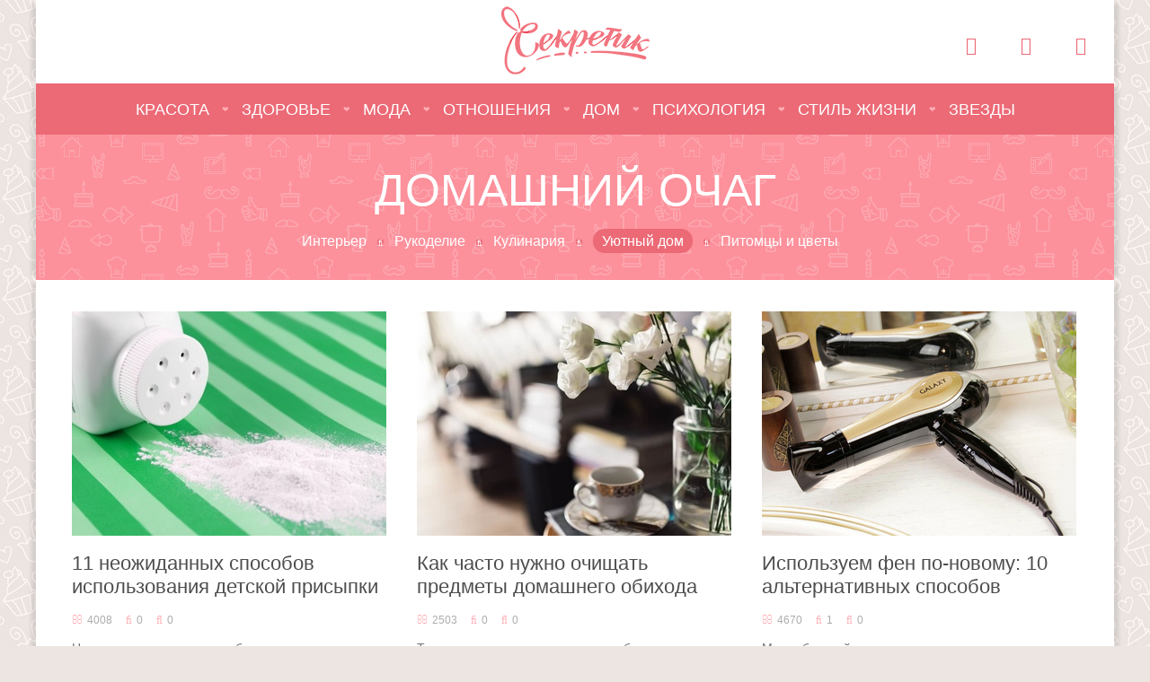

--- FILE ---
content_type: text/html; charset=UTF-8
request_url: http://www.sekretik.net/dom/comfort/
body_size: 7738
content:
<!DOCTYPE html>
<html lang="ru-RU">
<head>
    <meta charset="UTF-8">
    <meta name="viewport" content="width=device-width, initial-scale=1">
    <meta http-equiv="X-UA-Compatible" content="IE=edge,chrome=1">
    <title>Уютный дом :: Секретик.net</title>
    <link rel="canonical" href="http://www.sekretik.net/dom/comfort/">
    <meta name="keywords" content="Уютный дом,статьи,Секретик.net,женский журнал">
<meta name="description" content="Читайте свежие статьи на тему Уютный дом в женском журнале «Секретик»">
<meta property="og:title" content="Уютный дом :: Секретик.net">
<meta property="og:type" content="website">
<meta property="og:url" content="http://www.sekretik.net/dom/comfort/">
<meta property="og:description" content="Читайте свежие статьи на тему Уютный дом в женском журнале «Секретик»">
<meta property="og:image" content="http://www.sekretik.net/img/header/logo.png">
<meta property="og:site_name" content="Женский журнал «Секретик.net»">
<link href="/assets/77ae91860b60d89922065b6430bb0de2.css" rel="stylesheet">    <meta name="csrf-param" content="_csrf">
    <meta name="csrf-token" content="aWNwUUNqNm0jLDomLQFHVQAzAgcVK3JeKiFdGhsSZg46Fzw2BwdCBg==">
    <link rel="apple-touch-icon" sizes="57x57" href="/apple-touch-icon-57x57.png">
    <link rel="apple-touch-icon" sizes="60x60" href="/apple-touch-icon-60x60.png">
    <link rel="apple-touch-icon" sizes="72x72" href="/apple-touch-icon-72x72.png">
    <link rel="apple-touch-icon" sizes="76x76" href="/apple-touch-icon-76x76.png">
    <link rel="apple-touch-icon" sizes="114x114" href="/apple-touch-icon-114x114.png">
    <link rel="apple-touch-icon" sizes="120x120" href="/apple-touch-icon-120x120.png">
    <link rel="apple-touch-icon" sizes="144x144" href="/apple-touch-icon-144x144.png">
    <link rel="apple-touch-icon" sizes="152x152" href="/apple-touch-icon-152x152.png">
    <link rel="apple-touch-icon" sizes="180x180" href="/apple-touch-icon-180x180.png">
    <link rel="icon" type="image/png" href="/android-chrome-192x192.png" sizes="192x192">
    <link rel="icon" type="image/png" href="/favicon-96x96.png" sizes="96x96">
    <link rel="icon" type="image/png" href="/favicon-32x32.png" sizes="32x32">
    <link rel="icon" type="image/png" href="/favicon-16x16.png" sizes="16x16">
    <link rel="shortcut icon" href="/favicon.ico">
    <link rel="manifest" href="/manifest.json">
    <meta name="msapplication-TileColor" content="#e16873">
    <meta name="msapplication-TileImage" content="/mstile-144x144.png">
    <meta name="theme-color" content="#ffffff">
    <link rel="alternate" type="application/rss+xml" href="http://www.sekretik.net/rss.xml" title="Свежие статьи в журнале «Секретик»">
</head>
<body>
<header id="header" class="header">
    <section>
        <div class="header-menu-mob"></div>
        <a href="/" class="header-logo"></a>
        <div class="header-social">
            <div class="header-social-ico">
                <a href="https://www.facebook.com/sekretik.woman"><i class="ii ii-soc-fb"></i></a>
                <a href="http://vk.com/sekretik"><i class="ii ii-soc-vk"></i></a>
                <a href="https://twitter.com/sekretik_woman"><i class="ii ii-soc-tw"></i></a>
            </div>
        </div>
    </section>
    <nav class="header-menu">
        <ul class="header-menu-list" style="min-height:28px">
            <li class="header-menu-list__item"><a
                    href="/krasota/" class="header-menu-list__item-link">Красота</a></li><li class="header-menu-list__item"><a
                    href="/zdorovie/" class="header-menu-list__item-link">Здоровье</a></li><li class="header-menu-list__item"><a
                    href="/moda/" class="header-menu-list__item-link">Мода</a></li><li class="header-menu-list__item"><a
                    href="/otnoshenia/" class="header-menu-list__item-link">Отношения</a></li><li class="header-menu-list__item"><a
                    href="/dom/" class="header-menu-list__item-link">Дом</a></li><li class="header-menu-list__item"><a
                    href="/psihologia/" class="header-menu-list__item-link">Психология</a></li><li class="header-menu-list__item"><a
                    href="/lifestyle/" class="header-menu-list__item-link">Стиль жизни</a></li><li class="header-menu-list__item"><a
                    href="/zvezdi/" class="header-menu-list__item-link">Звезды</a></li>
        </ul>
            </nav>
</header><section class="wrapper articles-header articles-header--home">
    <h1 class="articles-header-title"><a href="/dom/">Домашний очаг</a></h1>
    <ul class="articles-header-sub"><li><a href="/dom/decor/">Интерьер</a></li>
<li><a href="/dom/handmade/">Рукоделие</a></li>
<li><a href="/dom/kulinaria/">Кулинария</a></li>
<li class="active"><a href="/dom/comfort/">Уютный дом</a></li>
<li><a href="/dom/pitomci-cveti/">Питомцы и цветы</a></li></ul></section>

<div class="wrapper articles category">
    <div class="articles-wrap no-sidebar">
                                                                                                                                                                                                                                                                                                                                                                        
        <div class="articles-row">
                            <div class="articles-column">
                    <a href="/dom/comfort/11-neozhidannykh-sposobov-ispolzovaniya-detskoy-prisypki-1509.html" title="11 неожиданных способов использования детской присыпки" class="articles-block type-big">
    <img src="http://i.sekretik.net/cache/3d/09/3d09367206706e6094f132a8fffb6d88/11-neozhidannykh-sposobov-ispolzovaniya-detskoy-prisypki.jpg" alt="11 неожиданных способов использования детской присыпки">
    <h2>11 неожиданных способов использования детской присыпки</h2>
    <ul><li><i class="ii ii-eye"></i>4008</li><li><i class="ii ii-heart"></i>0</li><li><i class="ii ii-comment"></i>0</li></ul>
    <div>Недооценивать продукты с&nbsp;большим потенциалом уже немодно. Лайвхаки и&nbsp;DIY дают о&nbsp;себе знать. И&nbsp;если вы&nbsp;думали, что у&nbsp;детской присыпки только один путь, то&nbsp;мы&nbsp;насчитали как минимум 11. Странные, но&nbsp;полезные способы применения присыпки в&nbsp;нашей сегодняшней статье.</div></a>
<a href="/dom/comfort/10-samykh-prostykh-i-dostupnykh-sposobov-navesti-poryadok-v-dome-1452.html" title="10 самых простых и доступных способов навести порядок в доме" class="articles-block type-big">
    <img src="http://i.sekretik.net/cache/1a/f5/1af5aa3458359b504aadc0a1aa9be31c/10-samykh-prostykh-i-dostupnykh-sposobov-navesti-poryadok-v-dome.jpg" alt="10 самых простых и доступных способов навести порядок в доме">
    <h2>10 самых простых и доступных способов навести порядок в доме</h2>
    <ul><li><i class="ii ii-eye"></i>3912</li><li><i class="ii ii-heart"></i>1</li><li><i class="ii ii-comment"></i>0</li></ul>
    <div>Ещё несколько дней назад ваш дом выглядел блестящим и чистым, готовым украсить страницы любого журнала, но уже сегодня в нём царит настоящий хаос. Откуда взялся этот беспорядок и это гнетущее чувство, что стены вот-вот обрушатся вам на голову? В чём дело и как это изменить? Мы предлагаем вам воспользоваться десятью советами, которые оптимизируют ваш дом мгновенно.</div></a>
<a href="/dom/comfort/ochischaem-dom-9-veschey-kotorye-nuzhno-vybrosit-1379.html" title="Очищаем дом: 9 вещей, которые нужно выбросить" class="articles-block type-big">
    <img src="http://i.sekretik.net/cache/33/e2/33e2a04e72f2370743e8b1fd33fd1dc3/ochischaem-dom-9-veschey-kotorye-nuzhno-vybrosit_1.jpg" alt="Очищаем дом: 9 вещей, которые нужно выбросить">
    <h2>Очищаем дом: 9 вещей, которые нужно выбросить</h2>
    <ul><li><i class="ii ii-eye"></i>3983</li><li><i class="ii ii-heart"></i>1</li><li><i class="ii ii-comment"></i>0</li></ul>
    <div>Как только солнечный свет начинает слепить лицо, вы встряхиваетесь, словно сонная медведица после спячки. Вы оглядываетесь вокруг и, о ужас, видите то, что не должны были видеть: десятки и десятки различных предметов, которые приобрели этой зимой просто так. Они занимают много ценного пространства, собирают пыль и делают квартиру захламленной. Что делать? Разбираться с этим!</div></a>
<a href="/dom/comfort/naskolko-vy-chisty-ili-kak-pravilno-ubiratsya-v-svoyom-dome-1215.html" title="Насколько вы чисты или как правильно убираться в своём доме" class="articles-block type-big">
    <img src="http://i.sekretik.net/cache/df/45/df45607af61f7e65e476d8a7cb76154b/naskolko-vy-chisty-ili-kak-pravilno-ubiratsya-v-svoyom-dome.jpg" alt="Насколько вы чисты или как правильно убираться в своём доме">
    <h2>Насколько вы чисты или как правильно убираться в своём доме</h2>
    <ul><li><i class="ii ii-eye"></i>3894</li><li><i class="ii ii-heart"></i>0</li><li><i class="ii ii-comment"></i>0</li></ul>
    <div>Чтобы поддерживать чистоту и порядок специалисты со всего мира советуют фокусироваться не на создании стерильной среды, а на конкретных бактериях, и тогда уборка, по их мнению, пойдёт значительно «веселее».</div></a>
                </div>
                            <div class="articles-column">
                    <a href="/dom/comfort/kak-chasto-nuzhno-ochischat-predmety-domashnego-obikhoda-1500.html" title="Как часто нужно очищать предметы домашнего обихода" class="articles-block type-big">
    <img src="http://i.sekretik.net/cache/f4/07/f4071d352abd90311ee21533063d402b/kak-chasto-nuzhno-ochischat-predmety-domashnego-obikhoda.jpg" alt="Как часто нужно очищать предметы домашнего обихода">
    <h2>Как часто нужно очищать предметы домашнего обихода</h2>
    <ul><li><i class="ii ii-eye"></i>2503</li><li><i class="ii ii-heart"></i>0</li><li><i class="ii ii-comment"></i>0</li></ul>
    <div>Так много предметов домашнего обихода нуждаются в&nbsp;дополнительной глубокой очистке и&nbsp;просто не&nbsp;могут оставаться грязными до&nbsp;весны, что можно составить целый список. Такие вещи как кастрюли, простыни, плитка в&nbsp;ванной и, конечно&nbsp;же, унитаз необходимо чистить регулярно. Но&nbsp;как и&nbsp;насколько часто?</div></a>
<a href="/dom/comfort/7-veschey-kotorye-nelzya-sushit-v-stiralnoy-mashine-1431.html" title="7 вещей, которые нельзя сушить в стиральной машине" class="articles-block type-big">
    <img src="http://i.sekretik.net/cache/f7/71/f77163f08c173d5320d36438ccbd9167/7-veschey-kotorye-nelzya-sushit-v-stiralnoy-mashine.jpg" alt="7 вещей, которые нельзя сушить в стиральной машине">
    <h2>7 вещей, которые нельзя сушить в стиральной машине</h2>
    <ul><li><i class="ii ii-eye"></i>7865</li><li><i class="ii ii-heart"></i>1</li><li><i class="ii ii-comment"></i>0</li></ul>
    <div>Нет никаких сомнений, что функция «сушка» облегчает жизнь современной хозяйке, но если вы хотите избежать деформации, усадки или полного уничтожения некоторых любимых вещей, держите их подальше от сушки в стиральной машине.</div></a>
<a href="/dom/comfort/9-sposobov-progret-dom-effektivno-i-bez-otopleniya-1307.html" title="9 способов прогреть дом: эффективно и без отопления" class="articles-block type-big">
    <img src="http://i.sekretik.net/cache/4d/c8/4dc8bdd28f9897d63e3939f0266581a0/9-sposobov-progret-dom-effektivno-i-bez-otopleniya.jpg" alt="9 способов прогреть дом: эффективно и без отопления">
    <h2>9 способов прогреть дом: эффективно и без отопления</h2>
    <ul><li><i class="ii ii-eye"></i>7900</li><li><i class="ii ii-heart"></i>0</li><li><i class="ii ii-comment"></i>0</li></ul>
    <div>Отопление дома в зимний период имеет только одно преимущество — тепло распространяется по помещению очень быстро. Но что если это конец марта или вам банально не хочется платить за отопление? Наши советы помогут вам сделать дом уютным и тёплым круглогодично.</div></a>
<a href="/dom/comfort/kak-vash-dom-vliyaet-na-vashe-samochuvstvie-9-prichin-ustalosti-1147.html" title="Как ваш дом влияет на ваше самочувствие: 9 причин усталости" class="articles-block type-big">
    <img src="http://i.sekretik.net/cache/0b/59/0b591a38009e5f8a66bdfb78ffd4ab05/kak-vash-dom-vliyaet-na-vashe-samochuvstvie-9-prichin-ustalosti.jpg" alt="Как ваш дом влияет на ваше самочувствие: 9 причин усталости">
    <h2>Как ваш дом влияет на ваше самочувствие: 9 причин усталости</h2>
    <ul><li><i class="ii ii-eye"></i>4031</li><li><i class="ii ii-heart"></i>2</li><li><i class="ii ii-comment"></i>0</li></ul>
    <div>Если вы без причины зеваете и не знаете, что послужило тому виной, то знайте, что иногда ваш собственный дом играет против правил и всё вокруг — интерьер, бытовая техника и ваш образ жизни — могут влиять на ваше состояние.</div></a>
                </div>
                            <div class="articles-column">
                    <a href="/dom/comfort/ispolzuem-fen-po-novomu-10-alternativnykh-sposobov-1479.html" title="Используем фен по-новому: 10 альтернативных способов" class="articles-block type-big">
    <img src="http://i.sekretik.net/cache/96/53/9653f53bf265da56af5d1761da8f3a2f/ispolzuem-fen-po-novomu-10-alternativnykh-sposobov.jpg" alt="Используем фен по-новому: 10 альтернативных способов">
    <h2>Используем фен по-новому: 10 альтернативных способов</h2>
    <ul><li><i class="ii ii-eye"></i>4670</li><li><i class="ii ii-heart"></i>1</li><li><i class="ii ii-comment"></i>0</li></ul>
    <div>Мы любим лайвхаки за то, что они помогают облегчить нам жизнь. Они просты, доступны и понятны, и в этом кроется их основной успех. Знали ли вы, что помимо сушки и укладки волос самый обыкновенный фен может справляться и с другими задачами? Если вы положительно смотрите на то чтобы окинуть эту привычную вещь свежим взглядом, добро пожаловать к нам!</div></a>
<a href="/dom/comfort/9-khitrostey-ekonomii-v-produktovom-magazine-1403.html" title="9 хитростей экономии в продуктовом магазине" class="articles-block type-big">
    <img src="http://i.sekretik.net/cache/96/ce/96ce460dc6fbcba15451dfb3b4b57de0/9-khitrostey-ekonomii-v-produktovom-magazine.jpg" alt="9 хитростей экономии в продуктовом магазине">
    <h2>9 хитростей экономии в продуктовом магазине</h2>
    <ul><li><i class="ii ii-eye"></i>5103</li><li><i class="ii ii-heart"></i>1</li><li><i class="ii ii-comment"></i>0</li></ul>
    <div>Сегодня мы расскажем вам о ключевых способах экономии денег и времени в продуктовом магазине. И если на выходе из него вы всегда чувствуете что многочисленные стеллажи, проходы и товары дурно влияют на вас и ваш бюджет, то эта статья будет вам очень полезна.</div></a>
<a href="/dom/comfort/bystraya-uborka-10-zadach-kotorye-mozhno-reshit-vsego-za-5-minut-1284.html" title="Быстрая уборка: 10 задач, которые можно решить всего за 5 минут" class="articles-block type-big">
    <img src="http://i.sekretik.net/cache/20/79/2079e432addaf4c94af900613be4f3a4/bystraya-uborka-10-zadach-kotorye-mozhno-reshit-vsego-za-5-minut.jpg" alt="Быстрая уборка: 10 задач, которые можно решить всего за 5 минут">
    <h2>Быстрая уборка: 10 задач, которые можно решить всего за 5 минут</h2>
    <ul><li><i class="ii ii-eye"></i>3662</li><li><i class="ii ii-heart"></i>0</li><li><i class="ii ii-comment"></i>0</li></ul>
    <div>Хотите убраться в доме за 50 минут, оставив дополнительное время для себя любимой? Вы имеете на это полное право и наши сегодняшние советы вам в этом помогут.</div></a>
                </div>
                    </div>
    </div>
</div>

<footer class="footer">
    <section class="footer-menu">
        <nav class="footer-menu-box">
            <a href="/krasota/" class="footer-menu-title">Красота</a>
            <ul>
                <li><a href="/krasota/lico/">Лицо</a></li>
                <li><a href="/krasota/telo/">Тело</a></li>
                <li><a href="/krasota/volosi/">Волосы</a></li>
                <li><a href="/krasota/makeup/">Макияж</a></li>
                <li><a href="/krasota/manikur/">Маникюр</a></li>
                <li><a href="/krasota/aromati/">Ароматы</a></li>
            </ul>
        </nav><nav class="footer-menu-box">
            <a href="/zdorovie/" class="footer-menu-title">Здоровье</a>
            <ul>
                <li><a href="/zdorovie/jenskoe-zdorovie/">Женское здоровье</a></li>
                <li><a href="/zdorovie/dieti/">Диеты</a></li>
                <li><a href="/zdorovie/fitnes/">Фитнес</a></li>
                <li><a href="/zdorovie/pitanie/">Питание</a></li>
                <li><a href="/zdorovie/son/">Сон</a></li>
            </ul>
        </nav><nav class="footer-menu-box">
            <a href="/moda/" class="footer-menu-title">Мода</a>
            <ul>
                <li><a href="/moda/trendi/">Тренды</a></li>
                <li><a href="/moda/odejda/">Одежда</a></li>
                <li><a href="/moda/obuv/">Обувь</a></li>
                <li><a href="/moda/aksessuari/">Аксессуары</a></li>
                <li><a href="/moda/istoria-modi/">История моды</a></li>
            </ul>
        </nav><nav class="footer-menu-box">
            <a href="/otnoshenia/" class="footer-menu-title">Отношения</a>
            <ul>
                <li><a href="/otnoshenia/on-ona/">Он и Она</a></li>
                <li><a href="/otnoshenia/romantika/">Романтика</a></li>
                <li><a href="/otnoshenia/svadba/">Свадьба</a></li>
                <li><a href="/otnoshenia/brak/">Брак</a></li>
                <li><a href="/otnoshenia/sex/">Секс</a></li>
            </ul>
        </nav><nav class="footer-menu-box">
            <a href="/psihologia/" class="footer-menu-title">Психология</a>
            <ul>
                <li><a href="/psihologia/samorazvitie/">Саморазвитие</a></li>
                <li><a href="/psihologia/motivacia/">Мотивация</a></li>
                <li><a href="/psihologia/kariera/">Карьера</a></li>
                <li><a href="/psihologia/drujba/">Дружба</a></li>
            </ul>
        </nav><nav class="footer-menu-box">
            <a href="/dom/" class="footer-menu-title">Домашний очаг</a>
            <ul>
                <li><a href="/dom/decor/">Интерьер</a></li>
                <li><a href="/dom/handmade/">Рукоделие</a></li>
                <li><a href="/dom/kulinaria/">Кулинария</a></li>
                <li><a href="/dom/comfort/">Уютный дом</a></li>
                <li><a href="/dom/pitomci-cveti/">Питомцы и цветы</a></li>
            </ul>
        </nav><nav class="footer-menu-box">
            <a href="/lifestyle/" class="footer-menu-title">Стиль жизни</a>
            <ul>
                <li><a href="/lifestyle/muzika/">Музыка</a></li>
                <li><a href="/lifestyle/kino/">Кино</a></li>
                <li><a href="/lifestyle/knigi/">Книги</a></li>
                <li><a href="/lifestyle/puteshestvia/">Путешествия</a></li>
                <li><a href="/lifestyle/tehnologii/">Технологии</a></li>
            </ul>
        </nav><nav class="footer-menu-box">
            <a href="/zvezdi/" class="footer-menu-title">Звезды</a>
            <ul>
                <li><a href="/zvezdi/chastnaya-jizn/">Частная жизнь</a></li>
                <li><a href="/zvezdi/istorii-uspeha/">Истории успеха</a></li>
                <li><a href="/zvezdi/sekreti-zvezd/">Секреты звезд</a></li>
                <li><a href="/zvezdi/sobitia/">События</a></li>
            </ul>
        </nav><hr>
        <nav class="footer-menu-inline">
            <div class="footer-menu-share">
                <a href="#" class="socico socico-fb" data-share-service="fb"></a><a
                    href="#" class="socico socico-tw" data-share-service="tw"></a><a
                    href="#" class="socico socico-vk" data-share-service="vk"></a><a
                    href="#" class="socico socico-ok" data-share-service="ok"></a>
            </div>
            <ul>
                <li><a href="/about.html">О проекте</a></li>
                <li><a href="/adv.html">Реклама в журнале</a></li>
                <!--<li><a href="/contacts.html">Обратная связь</a></li>-->
            </ul>
        </nav>
    </section>
    <section class="footer-lower">
        <section class="footer-lower-wrap">
            <div class="footer-lower-age"><span>18+</span></div>
            <div class="footer-lower-copy">
                © 2015-2026 <a href="/">Секретик.net</a><br>
                Женский интернет-журнал.<br>
                Все права защищены
            </div>
            <div class="footer-lower-legal">
                Сайт может содержать контент, не предназначенный для лиц младше 18-ти лет. Все материалы
                <a href="/">журнала «Секретик»</a>, независимо от формы и даты размещения на сайте,
                могут быть использованы только с письменного согласия владельцев журнала.
            </div>
        </section>
    </section>
</footer>
<a href="#header" title="Прокрутить в начало" id="scroll-up" class="anchor"></a>

<div id="popup-social" class="popup">
    <div class="popup-box">
        <h1>Присоединяйся к нам в соцсетях!</h1>
        <p>Каждый день мы публикуем интересные<br>статьи и свежие новости. Не пропусти их,<br>подпишись на наши группы в соцсетях!</p>
        <div class="btn-group">
            <a href="http://vk.com/sekretik" target="_blank" data-soc="vk" class="btn vk">Мы в Вконтакте</a>
            <a href="https://www.facebook.com/sekretik.woman" target="_blank" data-soc="fb" class="btn fb">Мы в Facebook</a>
        </div>
        <div class="disable"><a href="#" id="popup-social-disable" data-popup="close">Спасибо, не показывайте мне больше эту штуку</a></div>
    </div>
</div>
<script src="/assets/096381e4112e97f2c8275bfc02a14124.js"></script>
<script type="text/javascript">jQuery(document).ready(function () {
$('[data-share-service]').AmiraxShare();
});</script>
<script async src="//pagead2.googlesyndication.com/pagead/js/adsbygoogle.js"></script>
<script>(function(i,s,o,g,r,a,m){i['GoogleAnalyticsObject']=r;i[r]=i[r]||function(){(i[r].q=i[r].q||[]).push(arguments)},i[r].l=1*new Date();a=s.createElement(o),m=s.getElementsByTagName(o)[0];a.async=1;a.src=g;m.parentNode.insertBefore(a,m)})(window,document,'script','//www.google-analytics.com/analytics.js','ga'); ga('create', 'UA-73317829-1', 'auto'); ga('send', 'pageview');</script>
<script type="text/javascript">(function (d, w, c) { (w[c] = w[c] || []).push(function() { try { w.yaCounter31257603 = new Ya.Metrika({ id:31257603, clickmap:true, trackLinks:true, accurateTrackBounce:true }); } catch(e) { } }); var n = d.getElementsByTagName("script")[0], s = d.createElement("script"), f = function () { n.parentNode.insertBefore(s, n); }; s.type = "text/javascript"; s.async = true; s.src = "https://mc.yandex.ru/metrika/watch.js"; if (w.opera == "[object Opera]") { d.addEventListener("DOMContentLoaded", f, false); } else { f(); } })(document, window, "yandex_metrika_callbacks");</script><noscript><div><img src="https://mc.yandex.ru/watch/31257603" style="position:absolute; left:-9999px;" alt="" /></div></noscript>
</body></html>


--- FILE ---
content_type: text/css
request_url: http://www.sekretik.net/assets/77ae91860b60d89922065b6430bb0de2.css
body_size: 7317
content:
@font-face{font-family:'Roboto Condensed';font-style:normal;font-weight:300;src:local('Roboto Condensed Light'),local('RobotoCondensed-Light'),url("../fonts/RobotoCondLight.woff2") format('woff2'),url("../fonts/RobotoCondLight.woff") format('woff')}@font-face{font-family:'Roboto Condensed';font-style:normal;font-weight:400;src:local('Roboto Condensed'),local('RobotoCondensed-Regular'),url("../fonts/RobotoCond.woff2") format('woff2'),url("../fonts/RobotoCond.woff") format('woff')}@font-face{font-family:'Roboto Condensed';font-style:normal;font-weight:700;src:local('Roboto Condensed Bold'),local('RobotoCondensed-Bold'),url("../fonts/RobotoCondBold.woff2") format('woff2'),url("../fonts/RobotoCondBold.woff") format('woff')}@font-face{font-family:'Roboto Condensed';font-style:italic;font-weight:300;src:local('Roboto Condensed Light Italic'),local('RobotoCondensed-LightItalic'),url("../fonts/RobotoCondLightItalic.woff2") format('woff2'),url("../fonts/RobotoCondLightItalic.woff") format('woff')}@font-face{font-family:'Roboto Condensed';font-style:italic;font-weight:400;src:local('Roboto Condensed Italic'),local('RobotoCondensed-Italic'),url("../fonts/RobotoCondItalic.woff2") format('woff2'),url("../fonts/RobotoCondItalic.woff") format('woff')}@font-face{font-family:'Roboto Condensed';font-style:italic;font-weight:700;src:local('Roboto Condensed Bold Italic'),local('RobotoCondensed-BoldItalic'),url("../fonts/RobotoCondBoldItalic.woff2") format('woff2'),url("../fonts/RobotoCondBoldItalic.woff") format('woff')}@font-face{font-family:'InterfaceIcons';font-style:normal;font-weight:400;src:url("../fonts/InterfaceIcons.eot?yg0b0w");src:url("../fonts/InterfaceIcons.eot?yg0b0w#iefix") format('embedded-opentype'),url("../fonts/InterfaceIcons.ttf?yg0b0w") format('truetype'),url("../fonts/InterfaceIcons.woff?yg0b0w") format('woff'),url("../fonts/InterfaceIcons.svg?yg0b0w#InterfaceIcons") format('svg')}html,body,div,span,applet,object,iframe,h1,h2,h3,h4,h5,h6,p,blockquote,pre,a,abbr,acronym,address,big,cite,code,del,dfn,em,img,ins,kbd,q,s,samp,small,strike,strong,sub,sup,tt,var,b,u,i,center,dl,dt,dd,ol,ul,li,fieldset,form,label,legend,table,caption,tbody,tfoot,thead,tr,th,td,article,aside,canvas,details,embed,figure,figcaption,footer,header,hgroup,menu,nav,output,ruby,section,summary,time,mark,audio,video{border:0;margin:0;padding:0;font-size:100%;background:transparent;vertical-align:baseline}article,aside,details,figcaption,figure,footer,header,hgroup,menu,nav,section{display:block}body{font:normal 16px "Trebuchet MS",Helvetica,sans-serif;background:#ece5e1 url("../img/bg.png");color:#282828;line-height:1}a{text-decoration:underline;color:#ec6976}a:hover{text-decoration:none}img{max-width:100%}h1,h2,h3,h4,h5,h6{font-family:"Roboto Condensed",sans-serif;font-weight:normal;margin-top:25px;line-height:1.3}h1 small,h2 small,h3 small,h4 small,h5 small,h6 small{display:block;font-size:70%;color:#555}h1{font-size:25px}h2{font-size:20px}h3{font-size:18px}h4{font-size:14px}h5{font-size:12px}h6{font-size:10px}p{line-height:1.7;margin-top:25px;word-spacing:.1em;letter-spacing:.002em}hr{border:0;margin:25px auto;background:url("../img/line.png") 0 0 repeat-x;height:2px}ul{list-style:none;margin:25px 0 0 22px}ul li{position:relative;padding-left:12px}ul li:before{display:block;position:absolute;background:#ec6976;border-radius:50%;content:"";width:7px;height:7px;right:100%;top:8px}ol{list-style:none;counter-reset:list;margin:25px 0 0 25px}ol li{position:relative;padding-left:10px}ol li:before{display:block;position:absolute;content:counter(list,decimal) ".";counter-increment:list;text-align:right;font-weight:bold;color:#ec6976;right:100%;top:0}cite{display:block;color:#757575;font-size:16px;margin-top:35px;text-align:center;font-style:italic;padding-bottom:25px;border-top:2px solid #ffd6da;border-bottom:2px solid #ffd6da}cite:before{background:#fff url("../img/quote.png") 50% 0 no-repeat;margin:-15px auto 10px;width:60px;height:30px;display:block;content:""}blockquote{border-left:4px solid #ec6976;background:#fafafa;padding:18px 23px;margin-top:25px}form{display:inline;vertical-align:middle}table{border-collapse:collapse}th,td{padding:15px 18px;border:2px solid #fff}th{background:#ffd6da;text-align:left;color:#ec6976}tr:nth-child(even) td{background:#fafafa}th:first-child{border-radius:3px 0 0}th:last-child{border-radius:0 3px 0 0}embed,iframe,object,video{display:block;max-width:100%;margin:25px auto 0}.clear{clear:both}.wrapper{background:#fff;width:1200px;box-sizing:border-box;padding-bottom:25px;margin:0 auto;box-shadow:9px 0 4px -4px rgba(0,0,0,0.1),-9px 0 4px -4px rgba(0,0,0,0.1)}.content{width:1200px;margin:0 auto;box-sizing:border-box;padding:65px 50px 35px;background:#fff;box-shadow:9px 0 4px -4px rgba(0,0,0,0.1),-9px 0 4px -4px rgba(0,0,0,0.1)}@media screen and (max-width:1200px){.wrapper{width:100%}.content{width:100%;padding:10px 25px 35px}}input,textarea{margin:2px 0;padding:15px 12px;background:#fafafa;border:2px solid #ffadb4;font:normal 16px "Trebuchet MS",Helvetica,sans-serif;box-sizing:border-box;vertical-align:middle;max-width:100%}textarea{width:100%}label{display:inline-block;cursor:pointer;margin:4px 0}input[type=checkbox]{position:absolute;left:-9999px}input[type=checkbox]+label:before{background:url("../img/checkbox-radio-sprite.png") 0 0 no-repeat;vertical-align:middle;display:inline-block;margin:-3px 5px 0 0;cursor:pointer;width:20px;height:20px;content:""}input[type=checkbox]:checked+label:before{background-position:-20px 0}input[type=checkbox]:hover+label:before{background-position:-40px 0}input[type=checkbox]:checked:hover+label:before{background-position:-60px 0}input[type=checkbox]:disabled+label:before{background-position:-80px 0}input[type=checkbox]:disabled:checked+label:before{background-position:-100px 0}input[type=radio]{position:absolute;left:-9999px}input[type=radio]+label:before{background:url("../img/checkbox-radio-sprite.png") 0 -20px no-repeat;vertical-align:middle;display:inline-block;margin:-3px 5px 0 0;cursor:pointer;width:20px;height:20px;content:""}input[type=radio]:checked+label:before{background-position:-20px -20px}input[type=radio]:hover+label:before{background-position:-40px -20px}input[type=radio]:checked:hover+label:before{background-position:-60px -20px}input[type=radio]:disabled+label:before{background-position:-80px -20px}input[type=radio]:disabled:checked+label:before{background-position:-100px -20px}select{margin:2px 0;padding:10px 7px 10px 7px;border:2px solid #ffadb4;font:normal 16px "Trebuchet MS",Helvetica,sans-serif}button,input[type=submit],input[type=reset],.btn{box-sizing:border-box;display:inline-block;text-decoration:none;font:normal 16px "Trebuchet MS",Helvetica,sans-serif;vertical-align:middle;text-align:center;white-space:nowrap;background:#ec6976;border-radius:3px;padding:15px 25px;margin:2px 0;cursor:pointer;color:#fff;border:0}button:hover,input[type=submit]:hover,input[type=reset]:hover,.btn:hover{background-color:#f37c88}.ico{display:inline-block;margin-right:5px;vertical-align:middle;background-repeat:no-repeat;background-position:50% 50%}.ico-comments{background-image:url("../img/comment-ico.png");width:16px;height:16px}.ii{font-family:'InterfaceIcons' !important;font-style:normal;font-weight:300;font-variant:normal;text-transform:none;line-height:1;speak:none;-webkit-font-smoothing:antialiased;-moz-osx-font-smoothing:grayscale}.ii-heart:before{content:"\f001"}.ii-comment:before{content:"\f002"}.ii-eye:before{content:"\f003"}.ii-search:before{content:"\f004"}.ii-navicon:before{content:"\f005"}.ii-close:before{content:"\f006"}.ii-tags:before{content:"\f007"}.ii-soc-fb:before{content:"\f100"}.ii-soc-tw:before{content:"\f101"}.ii-soc-vk:before{content:"\f102"}.ii-soc-vk-int:before{content:"\f103"}.ii-soc-ok:before{content:"\f104"}.ii-instagram:before{content:"\f105"}.breadcrumbs{display:block}.breadcrumbs ul{margin:0}.breadcrumbs li{display:inline-block;font:14px "Trebuchet MS",Helvetica,sans-serif;list-style:none;color:#aaa;padding:0}.breadcrumbs li a{text-decoration:none;color:#aaa}.breadcrumbs li a:hover{text-decoration:underline}.breadcrumbs li:before{display:none}.breadcrumbs li:after{display:inline-block;padding:0 5px;content:"/"}.breadcrumbs li:last-child:after{display:none}.header{padding:7px 0;background:#fff;position:relative;text-align:center;margin:0 auto;width:1200px;box-shadow:9px 0 4px -4px rgba(0,0,0,0.1),-9px 0 4px -4px rgba(0,0,0,0.1)}.header-logo{background:url("../img/header/logo.png") 0 0 no-repeat;display:inline-block;width:165px;height:76px}@media screen and (max-width:1200px){.header{position:relative;background:#ec6976;padding:0;min-width:320px;height:59px;width:100%}.header-logo{background-image:url("../img/header/logo-mobile.png");margin-left:10px;width:165px;height:59px}.header-menu-mob{background:url("../img/header/menu.png") 0 0 no-repeat;position:absolute;vertical-align:top;cursor:pointer;margin-top:-13px;width:30px;height:30px;left:15px;top:50%}.header-menu-mob__showed{background-position:-30px 0}.header-user,.header-social{display:none}}.footer{background:#ec6976;width:1200px;margin:0 auto;color:#fff}.footer a{text-decoration:none}.footer a:hover{text-decoration:underline}.footer hr{border-bottom:1px solid #ee8187;background:0;height:1px;margin:0}.footer-menu{font:300 16px/1.6 "Roboto Condensed",sans-serif;padding:25px 20px 7px;margin:0 auto;width:960px}.footer-menu-box{display:inline-block;vertical-align:top;margin-bottom:30px;width:25%}.footer-menu-box ul{margin:0}.footer-menu-box li{list-style:none;padding:0}.footer-menu-box li a{color:#fff}.footer-menu-box li:before{display:inline-block;position:static;margin-right:7px;background:0;font-size:9px;color:#ffadb4;content:"❤"}.footer-menu-title{font:bold 18px "Roboto Condensed",sans-serif;text-transform:uppercase;display:inline-block;margin-bottom:5px;color:#fff}.footer-menu-inline ul{margin:0}.footer-menu-inline li{display:inline-block;padding:10px 35px 10px 0}.footer-menu-inline li a{font:normal 18px "Roboto Condensed",sans-serif;color:#fff}.footer-menu-inline li:before{display:none}.footer-menu-share{float:right;margin-top:10px}.footer-lower{font:normal 14px/1.3 "Trebuchet MS",Helvetica,sans-serif;background:#292929;padding:15px 20px;min-height:55px}.footer-lower a{color:#fff}.footer-lower-wrap{margin:0 auto;width:960px}.footer-lower-age{float:left;width:55px;height:55px;overflow:hidden;text-align:center;border-radius:50%;margin-right:20px;display:inline-block;font:normal 34px/1 "Roboto Condensed",sans-serif;background:rgba(255,255,255,0.1)}.footer-lower-age span{line-height:52px}.footer-lower-copy{margin-right:50px;min-height:55px;width:200px;float:left}@media screen and (max-width:1200px){.footer{width:100%}.footer-menu{display:none}.footer-lower-wrap{width:auto;min-width:300px}.footer-lower-copy{margin:0}.footer-lower-legal{margin-left:300px}}@media screen and (max-width:1200px) and (max-width:655px){.footer-lower-legal{display:none}}.articles{padding:100px 40px 25px}.articles-title{display:block;color:#ec6976;margin-bottom:20px;padding-bottom:5px;text-decoration:none;font:300 22px "Roboto Condensed",sans-serif;text-transform:uppercase;border-bottom:1px solid #e9e9e9}.articles-wrap{margin-right:380px;vertical-align:top}.articles-wrap.no-sidebar{margin-right:0}.articles-column{display:inline-block;vertical-align:top;margin-left:30px;width:350px}.articles-row .articles-column:first-child{margin:0}.articles-block{display:block;text-decoration:none}.articles-block li{display:inline-block;padding:0 15px 0 0;font-size:12px;color:#acacac}.articles-block li:before{display:none}.articles-block li .ii{margin-right:5px;color:#feabb3}.articles-block.type-big{margin-bottom:15px;color:#767676}.articles-block.type-big h2{line-height:1.2;font-size:22px;margin-top:15px;color:#4d4d4d}.articles-block.type-big:hover h2{color:#ec6976}.articles-block.type-big ul{margin:15px 0 0}.articles-block.type-big div{margin-top:15px;line-height:1.4;font-size:14px;width:100%}.articles-block.type-big img{height:250px;width:350px}.articles-block.type-mini{color:#4d4d4d;margin-bottom:15px;padding-bottom:15px;border-bottom:1px solid #e9e9e9}.articles-block.type-mini img{width:100px;height:80px;float:left}.articles-block.type-mini div{margin-left:115px}.articles-block.type-mini h2{font-size:16px;font-weight:300;overflow:hidden;margin:0 0 5px;padding-top:7px;height:43px}.articles-block.type-mini:hover h2{color:#ec6976}.articles-block.type-mini ul{margin:0}.articles-block.type-mini:after{display:block;content:"";clear:both}.articles-block.type-mini.last{padding:0;border:0}.articles-block.type-midi{position:relative;margin-bottom:15px;background:#4d4d4d 50% 50% no-repeat;vertical-align:bottom;text-align:center;width:100%;height:303px;color:#fff}.articles-block.type-midi .cover,.articles-block.type-midi .cover img{width:100%;height:100%;z-index:0}.articles-block.type-midi .cover:after,.articles-block.type-midi .cover img:after{background:transparent linear-gradient(to top,rgba(105,90,90,0.8),transparent);position:absolute;display:block;width:100%;height:100%;content:"";top:0;left:0}.articles-block.type-midi .info{position:absolute;box-sizing:border-box;padding:0 25px;width:100%;bottom:0}.articles-block.type-midi h2{font-size:22px}.articles-block.type-midi:hover h2{text-decoration:underline}.articles-block.type-midi ul{margin:15px 0 20px}.articles-block.type-midi li{color:#fff}.articles-row-cond .articles-block{display:inline-block;margin:15px 0 35px 17px;width:230px;height:260px}.articles-row-cond .articles-block:first-child{margin-left:0}.articles-loadmore{font:300 20px "Roboto Condensed",sans-serif;text-decoration:none;background:#f7f7f7;padding:10px 40px;border-radius:2px;text-align:center;display:block;margin:0 auto;color:#f780a0;width:120px}.articles-loadmore span{border-bottom:1px dotted #b5426b}.articles-loadmore:hover span{border:0}.articles-minibox{display:inline-block;text-decoration:none;margin:0 15px 15px;color:#282828;text-align:left;width:300px}.articles-minibox-img{float:left;width:80px;height:80px;margin-right:15px}.articles-minibox-title{display:table-cell;vertical-align:middle;font:16px/1.3 "Roboto Condensed",sans-serif;height:80px}.category{padding-top:35px}.category .articles-block.type-big,.tags .articles-block.type-big{margin-bottom:35px}@media screen and (max-width:1200px){.articles{padding:30px 5px 5px;text-align:center}.articles-wrap{display:inline-block;text-align:left;width:735px;margin:0}.articles-row{display:inline-block;text-align:left;width:735px}.articles-row .articles-column:nth-child(3n){margin:0;width:100%}.articles-row .articles-column:nth-child(3n) .articles-block{display:inline-block;vertical-align:top;width:350px}.articles-row .articles-column:nth-child(3n) .articles-block:nth-child(2n){margin-left:30px}}@media screen and (max-width:800px){.articles{width:100%;min-width:320px;padding:20px 5px 20px}.articles-title{margin-top:15px}.articles-wrap{display:inline-block;width:300px}.articles-row,.articles-column{width:100%;margin:0}.articles-row-cond .articles-block{margin:5px 0 10px;width:100%}.articles-block{padding-bottom:15px;border-bottom:1px solid #e9e9e9}.articles-block.type-midi{padding:0;border:0}.articles-row .articles-block:last-child{border:0}.articles-row .articles-column:nth-child(3n){margin:0;width:100%}.articles-row .articles-column:nth-child(3n) .articles-block{width:300px;display:block}.articles-row .articles-column:nth-child(3n) .articles-block:nth-child(2n){margin:0}.category{padding-top:35px}.category .articles-block.type-big,.tags .articles-block.type-big{margin-bottom:15px;border:0}}.sidebar{float:right;width:350px;background:#f2f2f2;box-sizing:border-box}.sidebar h4{font-size:22px;font-weight:300;margin:0 0 10px;text-transform:uppercase}.sidebar-box{padding:20px 20px 0}.sidebar-social{padding:20px 20px 0}.sidebar-social-btn{display:inline-block;font-family:"Roboto Condensed",sans-serif;text-decoration:none;background:#39579a;text-align:center;padding:18px 5px;margin-left:12px;line-height:1.5;font-size:13px;width:75px;color:#fff}.sidebar-social-btn .ii{display:block;font-size:22px;margin-bottom:5px}.sidebar-social-btn:hover{opacity:.9}.sidebar-social-btn.vk{background:#41658b}.sidebar-social-btn.tw{background:#00abf0}.sidebar-tags{padding:20px 20px 0}.sidebar-tags ul{margin:10px 0 0}.sidebar-tags li{font:300 14px "Roboto Condensed",sans-serif;display:inline-block;line-height:2.4;padding:0}.sidebar-tags li:before{display:none}.sidebar-tags li a{text-decoration:none;text-transform:uppercase;border-radius:25px;padding:5px 12px;background:#fff}.sidebar-tags li a:hover{text-decoration:underline}.sidebar-article{display:block;background:#fff;text-decoration:none;margin-bottom:20px;color:#2b2b2b}.sidebar-article:hover h5{color:#ec6976}.sidebar-article:last-child{margin-bottom:0}.sidebar-article .stat{display:block;color:#acacac;font-size:12px;padding:15px 20px 20px}.sidebar-article .stat ul{float:right;margin:0}.sidebar-article .stat li{display:inline-block;padding:0 15px 0 0;font-size:12px;color:#acacac}.sidebar-article .stat li:before{display:none}.sidebar-article .stat li:last-child{padding:0}.sidebar-article .stat li .ii{margin-right:5px;color:#feabb3}.sidebar-article.type-big h5{font-size:18px;margin:15px 20px 0}.sidebar-article.type-big img{display:block;width:310px}.sidebar-article.type-mini{padding-right:10px;overflow:hidden;height:80px}.sidebar-article.type-mini h5{margin:0;font-size:16px;padding-top:6px;overflow:hidden;height:43px}.sidebar-article.type-mini img{float:left;width:100px;height:80px}.sidebar-article.type-mini div{margin-left:110px}.sidebar-article.type-mini .stat{padding:10px 0}.sidebar-article-cell{display:inline-block;text-decoration:none;vertical-align:top;margin-bottom:20px;background:#fff;color:#4d4d4d;width:145px}.sidebar-article-cell:hover h5{color:#ec6976}.sidebar-article-cell:nth-child(2n+1){margin-left:10px}.sidebar-article-cell img{width:100%;height:95px}.sidebar-article-cell h5{font-size:14px;padding:5px 10px;overflow:hidden;height:50px;margin:0}.sidebar-article-cell .stat{display:block;color:#acacac;font-size:12px;padding:10px}.sidebar-subscribe{padding:20px;margin-top:20px;background:#ec6976;color:#fff}.sidebar-subscribe span{display:block;font-weight:300;font-family:"Roboto Condensed",sans-serif;margin:20px 0 10px}.sidebar-subscribe form{display:block;background:#ffadb4;margin-bottom:5px;padding:0 2px;width:100%;font-size:0}.sidebar-subscribe input{display:inline-block;width:75%}.sidebar-subscribe button{display:inline-block;font:300 20px "Roboto Condensed",sans-serif;background:#ffadb4;padding:10px 25px;width:25%}@media screen and (max-width:1200px){.sidebar{display:none}}.article-related{margin:35px 0 15px}.article-related-title{text-transform:uppercase;margin-bottom:25px;color:#f2747f}.article-related-item{display:inline-block;vertical-align:top;margin:0 23px 25px 0;max-width:245px;text-align:left;width:25%}.article-related-item-photo{display:block;border-radius:3px;width:100%}.article-related-item-category{display:block;text-transform:uppercase;font-size:14px;margin:13px 0;color:#aaa}.article-related-item-title{color:#282828;font-size:16px;line-height:1.3}.article-related-item a{text-decoration:none}.article-related-item a:hover{text-decoration:underline}.article-related-item:last-child,.article-related-item:nth-of-type(4n){margin-right:0}@media screen and (max-width:1200px){.article-related{margin:45px 75px}.article-related-title{margin-bottom:15px}.article-related-item{vertical-align:top;display:table-row}.article-related-item-photo{border-radius:3px;width:120px;display:table-cell;vertical-align:middle;margin:10px 10px 10px 0}.article-related-item-category{display:none}.article-related-item-title{color:#282828;font-size:14px;line-height:1.3;display:table-cell;vertical-align:middle;max-width:350px}}@media screen and (max-width:640px){.article-related{margin:45px 15px}}.shop{text-align:center}.shop h3{font-size:24px;margin:5px auto 12px}.shop img{display:block}.shop .inner{text-decoration:none;color:#333}.shop .btn{font-size:18px}.article-slideshow{position:relative;white-space:nowrap;overflow:hidden;font-size:90%}.article-slideshow span{display:inline-block;transition:all 700ms;vertical-align:middle;text-align:center;max-width:100%;width:100%}.article-slideshow img{border-radius:3px}.article-slideshow-title{white-space:normal;text-align:center;font-style:italic;line-height:1.3;color:#777}.article-slideshow-left,.article-slideshow-right{position:absolute;background:#ffadb4;margin:-17px 2px 0;border-radius:50%;cursor:pointer;width:34px;height:34px;top:50%}.article-slideshow-left:hover,.article-slideshow-right:hover{background-color:#f7f7f7}.article-slideshow-left:hover:before,.article-slideshow-right:hover:before{background-position:0 0}.article-slideshow-left:before,.article-slideshow-right:before{background:url("../img/articles/slideshow/slideshow-arrows.png") 0 -12px no-repeat;position:absolute;display:block;margin:-6px 0 0 -5px;content:"";width:8px;height:12px;top:50%;left:50%}.article-slideshow-left{left:0}.article-slideshow-right{right:0}.article-slideshow-right:hover:before{background-position:-8px 0}.article-slideshow-right:before{background-position:-8px -12px;margin-left:-3px}.article-tags{font-size:14px}.article-tags-ico{display:block;float:left;background:#ec6976 url("../img/articles/tags/tag-ico.png") 50% 50% no-repeat;border-radius:50%;width:30px;height:30px}.article-tags-list{margin-left:35px}.article-tags-list li{display:inline-block;padding:0 0 7px}.article-tags-list li:before{display:none}.article-tags-list li a{display:inline-block;background:#f7f7f7;color:#ec6976;padding:8px 13px;border-radius:15px}.article-tags-list li a:hover{text-decoration:none;background:#ec6976;color:#fff}@media screen and (max-width:1200px){.article-tags{margin:15px;font-size:12px}}.article{width:1050px;margin:0 auto;padding:80px 0 0}.article-mobile-cover{display:none}.article-title{font:300 40px/1.1 "Roboto Condensed",sans-serif;margin:10px 225px 0 0;color:#3e1f25}.article-wrap{margin:25px 0;padding-bottom:30px;background:url("../img/line.png") 0 100% repeat-x}.article-cover{display:inline-block;vertical-align:top;margin-right:30px;width:670px}.article-cover-photo{width:670px;height:410px;display:block;margin-bottom:20px}.article-social{display:none;margin-bottom:35px;color:#aaa}.article-social-comments{float:right;color:#fff;display:inline-block;text-decoration:none;border-radius:3px;padding:13px 17px;background:#ec6e94;font-size:14px;margin-top:-7px}.article-social:after{content:"";display:block;clear:both}.article-share{margin-right:10px}.article-sidebar{display:inline-block;vertical-align:top;width:340px}.article-sidebar-box{border:2px solid #eaeaea;padding:30px 10px 10px;box-sizing:border-box;position:relative;text-align:center;margin-top:25px;width:340px}.article-sidebar-box-title{width:100%;position:absolute;margin-top:-15px;text-align:center;top:0;left:0}.article-sidebar-box h1{display:inline-block;text-transform:uppercase;background:#fff;padding:0 7px;margin:0}.article-sidebar-box-dark{background:#f6f2f0;padding-top:15px;border:0}.article-sidebar-box-dark h1{background:0;margin-bottom:20px}.article-sidebar-box .articles-minibox{margin:0 0 15px}.article-sidebar .socbox{margin-top:25px}.article-annotation{font-size:20px;line-height:1.7;margin:55px 0 35px;padding-bottom:55px;word-spacing:.1em;letter-spacing:.002em;background:url("../img/articles/view/hearth-line.png") 50% 100% no-repeat}.article-text{line-height:1.7;word-spacing:.1em;letter-spacing:.002em}.article-text hr{background:url("../img/articles/view/hearth-line.png") 50% 100% no-repeat;margin:35px auto;height:7px}.article-author{background:#fff2c5;border-radius:3px;line-height:1.3;padding:20px}.article-author-photo{float:left;display:block;background:#777;border-radius:50%;width:60px;height:60px}.article-author-info{float:left;display:block;padding:10px 0 0 15px;min-width:200px}.article-author-name{font:bold 18px "Roboto Condensed",sans-serif;text-decoration:none;color:#ec6976}.article-author-note{font-size:14px;color:#757575}.article-author .article-share{float:right;padding:15px 0}.article-author:after{content:"";display:block;clear:both}.article-gallery{text-align:center;font-style:italic;font-size:90%;color:#777}.article-gallery div{display:inline-block;vertical-align:top;margin-bottom:10px;max-width:100%;width:330px}.article-gallery img{display:block;border-radius:3px;margin:0 auto 5px}.article-panel{font:16px "Roboto Condensed",sans-serif;background:#f6f2f0;border-top:4px dotted #fff;border-bottom:4px dotted #fff;text-transform:uppercase;text-align:center;margin:45px 0;padding:15px;color:#3e1f25}.article-panel a{display:inline-block;text-decoration:none;color:#3e1f25}.article-panel span{display:block;font-weight:200;font-size:25px;color:#ec6976;height:43px}.article-panel-like{float:left;width:175px;text-align:left;padding:0 2%}.article-panel-like span{background:url("../img/articles/view/like-btn.png") 0 0 no-repeat;padding:17px 0 12px 62px;margin-top:6px}.article-panel-comments{float:right;width:175px;text-align:right;padding:0 2%}.article-panel-comments span{background:url("../img/articles/view/comments-btn.png") 100% 0 no-repeat;margin:17px auto 13px;padding:5px 62px 0 0}.article-panel-comments:hover span{background-position:100% -48px}.article-panel-share{display:inline-block;text-align:center;padding:0 2%;width:175px}.article-panel-share div{margin:20px 0 12px}.article-panel-share a{display:inline-block;vertical-align:middle;border-radius:50%;color:#fff;width:40px;height:40px}.article-panel-share a:hover{opacity:.85}.article-panel-share__fb{background:#39579a;line-height:45px;font-size:26px}.article-panel-share__tw{background:#00abf0;line-height:45px;font-size:26px}.article-panel-share__vk{background:#41658b;line-height:43px;font-size:23px}.article-panel-share__ok{background:#f4960f;line-height:43px;font-size:24px}.article-panel:after{display:block;clear:both;content:""}@media screen and (max-width:1200px){.article{padding:0;min-width:300px;width:auto}.article .breadcrumbs{margin:15px 15px 10px}.article-mobile-cover{background-color:#ef9da5;background-repeat:no-repeat;background-position:50% 0;background-size:cover;display:block;height:200px}.article-cover-photo,.article-sidebar{display:none}.article-wrap{padding-bottom:0}.article-cover{width:auto;display:block;margin:0 15px;border-bottom-width:1px}.article-social{display:block;margin-bottom:15px}.article-title{margin:0 15px;font-size:28px}.article-annotation{margin:25px 75px 25px;padding-bottom:35px}.article-text{margin:25px 75px}.article-author{display:none}.article-panel{margin:0 15px;text-align:center}.article-panel-share{display:inline-block;margin-bottom:20px;width:auto}.article-panel-like{width:auto}.article-panel-comments{width:auto}.article-container{display:block;width:100%}.article-sidebar{display:none}}@media screen and (max-width:640px){.article-annotation{margin:25px 15px 20px;font-size:18px}.article-text{margin:0 15px}.article-author{margin:0 0 25px;padding:10px;width:100%;box-sizing:border-box}.article-author-info{min-width:120px}.article-author-cite{display:none}.article-share-note{display:none}}@media screen and (max-width:479px){.article-social-comments{display:none}.article-panel{margin:0}.article-panel-like{width:39%}.article-panel-comments{width:39%}.article-panel-share{padding:0;width:100%}}.error-404{text-align:center;padding-top:80px}.error-404 h1{font-weight:300;font-size:30px;margin:7px 0 35px}.error-404 h3{line-height:1.5;padding:0 15px;max-width:350px;margin:25px auto 0}.error-404-bg{background:url("../img/errors/404/404_bg.png") 50% 50% no-repeat;width:895px;height:380px;margin:0 auto}.error-404-search{background:#f6f2f0;padding:10px 15px;margin-top:25px}.error-404-search input{width:1015px}.error-404-related{position:relative;border:2px solid #eaeaea;margin:45px 35px 0;padding:50px 20px 30px}.error-404-related-title{position:absolute;margin-top:-18px;text-align:center;width:100%;top:0;left:0}.error-404-related-title h1{display:inline-block;text-transform:uppercase;background:#fff;padding:0 15px;margin:0}@media screen and (max-width:1200px){.error-404{min-width:320px;padding-top:15px}.error-404-bg{background-size:contain;width:90%;height:200px}.error-404-search button{width:100%}.error-404-related{margin-left:5px;margin-right:5px;padding:25px 15px 10px}.error-404-related-title h1{padding:0 5px}}.header-menu{background:#ec6976;position:absolute;padding:20px 0 9px;z-index:50;width:100%;top:100%}.header-menu-list{display:inline-block;vertical-align:middle;margin:0}.header-menu-list__item{display:inline-block;font:300 18px/1 "Roboto Condensed",sans-serif;margin-right:14px;list-style:none;padding:0}.header-menu-list__item-link{text-transform:uppercase;text-decoration:none;color:#fff}.header-menu-list__item:before{position:static;display:inline-block;vertical-align:middle;margin:-2px 14px 0 0;background:0;font-size:9px;color:#ffadb4;content:"❤";width:auto;height:auto}.header-menu-list__item:last-child{margin-right:0}.header-menu-list__item:first-child:before{display:none}.header-menu__ico{background:url("../img/header/menu.png") 50% 50% no-repeat;margin-left:10px;cursor:pointer;display:none;width:30px;height:35px}@media screen and (max-width:1200px){.header-menu{display:none;padding:0 10px 15px 15px;box-sizing:border-box;text-align:left;top:99.5%}.header-menu-list{margin:0}.header-menu-list__item{display:inline-block;vertical-align:top;padding:8px 0;max-width:200px;width:50%;margin:0}.header-menu-list__item-link{font-size:16px}.header-menu-list__item:before{margin:-2px 10px 0 0}.header-menu-list__item:first-child:before{display:inline-block}.header-menu-list:after{display:block;content:"";clear:both}}.header-social{position:absolute;margin-top:-27px;right:20px;top:50%}.header-social-ico{display:inline-block;vertical-align:middle;padding:10px 0;font-size:0}.header-social-ico a{display:inline-block;text-decoration:none;border-radius:50%;line-height:40px;margin-left:25px;font-size:20px;overflow:hidden;box-sizing:border-box;padding-left:1px;width:36px;height:36px}.header-social-ico a:hover{background:#ec6976;color:#fff}.header-social-ico a .ii-soc-vk{margin-left:1px}.header-user{position:absolute;margin-top:-18px;left:25px;top:50%}.header-user-auth__btn{background:#f6f2f0 url("../img/header/user/user-ico.png") 15px 50% no-repeat;padding:9px 18px 9px 33px;border-radius:25px;font-size:14px;color:#ec6976;margin:0}.header-user-auth__btn:hover{background-color:#f3dddf}@media screen and (max-width:1200px){.header-user{margin:0 10px 0 0}.header-user-ico{display:none}.header-user-auth__btn{background:#fff;color:#ec6976;font-size:14px;padding:6px 18px}}.socbox{display:inline-block;background:#ec6976;vertical-align:top;margin:0 15px 15px;text-align:left;width:300px}.socbox-title{display:block;font:400 20px/1.3 "Roboto Condensed",sans-serif;text-transform:uppercase;padding:15px 20px;text-align:center;color:#fff;margin:0}.socbox-tab{display:table-cell;position:relative;text-align:center;height:50px;width:300px}.socbox-tab span{background:url("../img/social/socbox/widget-icons.png") 0 0 no-repeat;margin:-13px 0 0 -12px;position:absolute;display:block;width:24px;height:26px;top:50%;left:50%}.socbox-tab-fb{background:#39579a}.socbox-tab-tw{background:#00abf0}.socbox-tab-tw span{background-position:-24px 0}.socbox-tab-vk{background:#41658b}.socbox-tab-vk span{background-position:-72px 0}.socbox-tab-ok{background:#f4960f}.socbox-tab-ok span{background-position:-48px 0}.socbox-tab-in{background:#be3308}.socbox-tab-in span{background-position:-96px 0}.socbox-content{display:block;background:#41658b;padding:15px}.socbox-content iframe{margin:0;height:auto;min-height:370px;background:#fff}.socico{background:url("../img/social/socico/socico.png") 0 0 no-repeat;display:inline-block;vertical-align:middle;margin-right:7px;width:30px;height:30px}.socico-fb{background-position:0 0}.socico-fb:hover{background-position:-30px 0}.socico-tw{background-position:0 -30px}.socico-tw:hover{background-position:-30px -30px}.socico-vk{background-position:0 -60px}.socico-vk:hover{background-position:-30px -60px}.socico-ok{background-position:0 -90px}.socico-ok:hover{background-position:-30px -90px}.socico:last-child{margin:0}.articles-header{min-height:145px;padding-top:90px;text-align:center}.articles-header a{text-decoration:none;color:#fff}.articles-header a:hover{text-decoration:underline}.articles-header-title{font:300 50px "Roboto Condensed",sans-serif;text-transform:uppercase;margin:0 auto 15px;color:#fff}.articles-header-sub{list-style:none;margin:0 15px;color:#ed6e94;font-size:0}.articles-header-sub li{display:inline-block;margin-right:12px;margin-bottom:5px;font-size:16px;padding:5px 0}.articles-header-sub li:before{position:static;display:inline-block;font:9px 'InterfaceIcons' !important;margin-right:12px;content:"\f001";color:#fff}.articles-header-sub li:first-child:before{display:none}.articles-header-sub li.active a{background:#ec6976;padding:5px 10px;border-radius:15px}.articles-header-sub li.active a:hover{text-decoration:none}.articles-header--beauty{background:#fb8e99 url("../img/articles/list/head/bg-beauty.png")}.articles-header--health{background:#fb8e99 url("../img/articles/list/head/bg-health.png")}.articles-header--fashion{background:#fb8e99 url("../img/articles/list/head/bg-fashion.png")}.articles-header--relations{background:#fb8e99 url("../img/articles/list/head/bg-relations.png")}.articles-header--home{background:#fb8e99 url("../img/articles/list/head/bg-home.png")}.articles-header--psy{background:#fb8e99 url("../img/articles/list/head/bg-psy.png")}.articles-header--lifestyle{background:#fb8e99 url("../img/articles/list/head/bg-lifestyle.png")}.articles-header--celebrity{background:#fb8e99 url("../img/articles/list/head/bg-celebrity.png") 50% 50%}@media screen and (max-width:1200px){.articles-header{width:100%;padding:20px 0;min-height:100px}.articles-header-title{margin-bottom:10px;font-size:42px}}.header-menu-search{display:block;float:right;margin-right:25px}.header-menu-search-input{display:none;position:absolute;border-color:#ec6976;width:1135px;left:2px;top:2px}input.header-menu-search-btn{background:transparent url("../img/header/menu/search/btn.png") 50% 50% no-repeat;display:block;float:right;margin:-10px 11px 0 0;padding:0;width:46px;height:42px}@media screen and (max-width:1200px){.header-menu-search{display:block;overflow:hidden;float:none}.header-menu-search-input{display:block;position:relative;vertical-align:middle;box-sizing:border-box;margin:10px 0 0 0;padding:10px;font-size:14px;width:100%;left:0;top:0}input.header-menu-search-btn{display:inline-block;vertical-align:middle;margin:10px 0 0 0;padding:12px 15px}}.popup{display:none;position:fixed;background:rgba(0,0,0,0.4);text-align:center;width:100%;height:100%;z-index:990;left:0;top:0}.popup:after{display:inline-block;vertical-align:middle;content:"";height:100%;width:0}.popup-box{display:inline-block;position:relative;padding:30px 40px;vertical-align:middle;text-align:left;max-width:80%;background:#fff;border-radius:2px}.popup-box h1{margin:0 0 15px}#scroll-up{background:url(../img/up-arrow.png) 0 0 no-repeat;position:fixed;right:45px;bottom:45px;width:64px;height:64px;display:none}.twitter-timeline,.twitter-tweet{margin:20px auto !important}.article-adv{text-align:center}.adsense-box iframe{margin:0}.article .relap-default-wrapper{margin:0 15px}#popup-social p{text-align:center;margin:0}#popup-social .btn-group{margin:15px 0 20px;text-align:center}#popup-social .vk{background:#5c82ab;transition:all .3s}#popup-social .vk:hover{background:#789ec8}#popup-social .fb{background:#46649f;transition:all .3s}#popup-social .fb:hover{background:#4b78b8}#popup-social .disable{text-align:center}#popup-social .disable a{border-bottom:1px dashed #777;text-decoration:none;font-size:13px;color:#777;transition:all .15s}#popup-social .disable a:hover{border-color:#FFF}